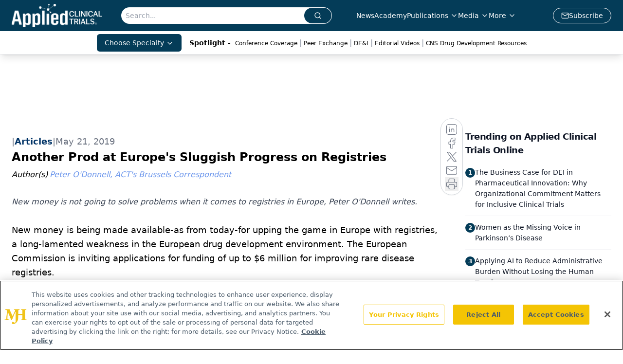

--- FILE ---
content_type: text/html; charset=utf-8
request_url: https://www.google.com/recaptcha/api2/aframe
body_size: 182
content:
<!DOCTYPE HTML><html><head><meta http-equiv="content-type" content="text/html; charset=UTF-8"></head><body><script nonce="A8y8pvNwibBW7YK81a6-6Q">/** Anti-fraud and anti-abuse applications only. See google.com/recaptcha */ try{var clients={'sodar':'https://pagead2.googlesyndication.com/pagead/sodar?'};window.addEventListener("message",function(a){try{if(a.source===window.parent){var b=JSON.parse(a.data);var c=clients[b['id']];if(c){var d=document.createElement('img');d.src=c+b['params']+'&rc='+(localStorage.getItem("rc::a")?sessionStorage.getItem("rc::b"):"");window.document.body.appendChild(d);sessionStorage.setItem("rc::e",parseInt(sessionStorage.getItem("rc::e")||0)+1);localStorage.setItem("rc::h",'1768978418815');}}}catch(b){}});window.parent.postMessage("_grecaptcha_ready", "*");}catch(b){}</script></body></html>

--- FILE ---
content_type: application/javascript
request_url: https://api.lightboxcdn.com/z9gd/43372/www.appliedclinicaltrialsonline.com/jsonp/z?cb=1768978403164&dre=l&callback=jQuery112409356212011624694_1768978403105&_=1768978403106
body_size: 1188
content:
jQuery112409356212011624694_1768978403105({"dre":"l","success":true,"response":"[base64].[base64].bDBkd-RMmFY1DgrFFLNKepMdpMkdeEleLM9jtjYj5MgF7w-rzdqGIobRI-zsFaGW0pqTaIhMRpoekYgDmuBPi-P4xMBY6tAAEkGKJhhG9YSFy0hchKd4AL7YUAA__"});